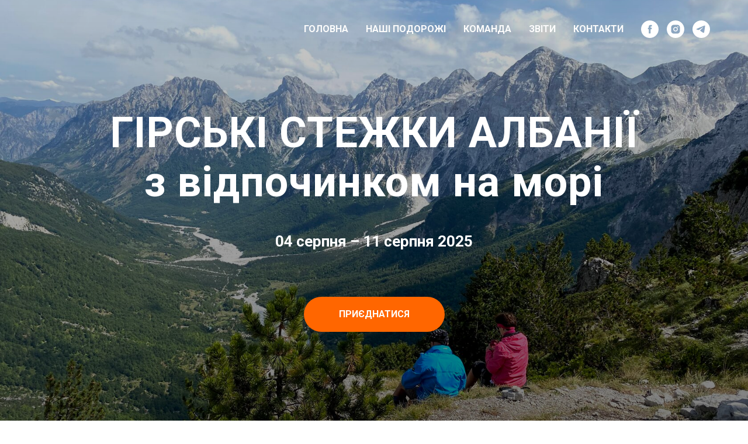

--- FILE ---
content_type: text/html; charset=UTF-8
request_url: https://familyk2.com/albania_trekking
body_size: 16929
content:
<!DOCTYPE html> <html> <head> <meta charset="utf-8" /> <meta http-equiv="Content-Type" content="text/html; charset=utf-8" /> <meta name="viewport" content="width=device-width, initial-scale=1.0" /> <!--metatextblock--> <title>Гірські стежки Албанії</title> <meta name="description" content="Північно-Албанські Альпи - масив Проклетіє, один з найбільш мальовничих, безпечних і найменш відвідуваних, поки що, гірських районів материкової Європи. Регіон дещо нагадує екскурсійну Сванетію та Лікійські маршрути, але ще ще більш колоритний, автентичний та безлюдний." /> <meta property="og:url" content="https://familyk2.com/albania_trekking" /> <meta property="og:title" content="Гірські стежки Албанії" /> <meta property="og:description" content="Північно-Албанські Альпи - масив Проклетіє, один з найбільш мальовничих, безпечних і найменш відвідуваних, поки що, гірських районів материкової Європи. Регіон дещо нагадує екскурсійну Сванетію та Лікійські маршрути, але ще ще більш колоритний, автентичний та безлюдний." /> <meta property="og:type" content="website" /> <meta property="og:image" content="https://static.tildacdn.one/tild6330-6238-4833-a466-376664386435/Albania15.jpg" /> <link rel="canonical" href="https://familyk2.com/albania_trekking"> <!--/metatextblock--> <meta name="format-detection" content="telephone=no" /> <meta http-equiv="x-dns-prefetch-control" content="on"> <link rel="dns-prefetch" href="https://ws.tildacdn.com"> <link rel="dns-prefetch" href="https://static.tildacdn.one"> <link rel="shortcut icon" href="https://static.tildacdn.one/tild3735-6430-4635-b661-366332636565/favicon.ico" type="image/x-icon" /> <link rel="apple-touch-icon" href="https://static.tildacdn.one/tild6239-3039-4263-b463-633265376634/logo_k2_familyteam_c.png"> <link rel="apple-touch-icon" sizes="76x76" href="https://static.tildacdn.one/tild6239-3039-4263-b463-633265376634/logo_k2_familyteam_c.png"> <link rel="apple-touch-icon" sizes="152x152" href="https://static.tildacdn.one/tild6239-3039-4263-b463-633265376634/logo_k2_familyteam_c.png"> <link rel="apple-touch-startup-image" href="https://static.tildacdn.one/tild6239-3039-4263-b463-633265376634/logo_k2_familyteam_c.png"> <meta name="msapplication-TileColor" content="#000000"> <meta name="msapplication-TileImage" content="https://static.tildacdn.one/tild3866-3464-4961-b166-323666383436/logo_k2_familyteam_c.png"> <!-- Assets --> <script src="https://neo.tildacdn.com/js/tilda-fallback-1.0.min.js" async charset="utf-8"></script> <link rel="stylesheet" href="https://static.tildacdn.one/css/tilda-grid-3.0.min.css" type="text/css" media="all" onerror="this.loaderr='y';"/> <link rel="stylesheet" href="https://static.tildacdn.one/ws/project3551078/tilda-blocks-page18789730.min.css?t=1767367970" type="text/css" media="all" onerror="this.loaderr='y';" /> <link rel="preconnect" href="https://fonts.gstatic.com"> <link href="https://fonts.googleapis.com/css2?family=Roboto:wght@300;400;500;700&subset=latin,cyrillic" rel="stylesheet"> <link rel="stylesheet" href="https://static.tildacdn.one/css/tilda-animation-2.0.min.css" type="text/css" media="all" onerror="this.loaderr='y';" /> <link rel="stylesheet" href="https://static.tildacdn.one/css/tilda-cover-1.0.min.css" type="text/css" media="all" onerror="this.loaderr='y';" /> <link rel="stylesheet" href="https://static.tildacdn.one/css/tilda-slds-1.4.min.css" type="text/css" media="print" onload="this.media='all';" onerror="this.loaderr='y';" /> <noscript><link rel="stylesheet" href="https://static.tildacdn.one/css/tilda-slds-1.4.min.css" type="text/css" media="all" /></noscript> <link rel="stylesheet" href="https://static.tildacdn.one/css/tilda-cards-1.0.min.css" type="text/css" media="all" onerror="this.loaderr='y';" /> <link rel="stylesheet" href="https://static.tildacdn.one/css/tilda-forms-1.0.min.css" type="text/css" media="all" onerror="this.loaderr='y';" /> <link rel="stylesheet" href="https://static.tildacdn.one/css/tilda-zoom-2.0.min.css" type="text/css" media="print" onload="this.media='all';" onerror="this.loaderr='y';" /> <noscript><link rel="stylesheet" href="https://static.tildacdn.one/css/tilda-zoom-2.0.min.css" type="text/css" media="all" /></noscript> <script nomodule src="https://static.tildacdn.one/js/tilda-polyfill-1.0.min.js" charset="utf-8"></script> <script type="text/javascript">function t_onReady(func) {if(document.readyState!='loading') {func();} else {document.addEventListener('DOMContentLoaded',func);}}
function t_onFuncLoad(funcName,okFunc,time) {if(typeof window[funcName]==='function') {okFunc();} else {setTimeout(function() {t_onFuncLoad(funcName,okFunc,time);},(time||100));}}function t_throttle(fn,threshhold,scope) {return function() {fn.apply(scope||this,arguments);};}</script> <script src="https://static.tildacdn.one/js/tilda-scripts-3.0.min.js" charset="utf-8" defer onerror="this.loaderr='y';"></script> <script src="https://static.tildacdn.one/ws/project3551078/tilda-blocks-page18789730.min.js?t=1767367970" charset="utf-8" async onerror="this.loaderr='y';"></script> <script src="https://static.tildacdn.one/js/tilda-lazyload-1.0.min.js" charset="utf-8" async onerror="this.loaderr='y';"></script> <script src="https://static.tildacdn.one/js/tilda-animation-2.0.min.js" charset="utf-8" async onerror="this.loaderr='y';"></script> <script src="https://static.tildacdn.one/js/tilda-menu-1.0.min.js" charset="utf-8" async onerror="this.loaderr='y';"></script> <script src="https://static.tildacdn.one/js/tilda-cover-1.0.min.js" charset="utf-8" async onerror="this.loaderr='y';"></script> <script src="https://static.tildacdn.one/js/tilda-slds-1.4.min.js" charset="utf-8" async onerror="this.loaderr='y';"></script> <script src="https://static.tildacdn.one/js/hammer.min.js" charset="utf-8" async onerror="this.loaderr='y';"></script> <script src="https://static.tildacdn.one/js/tilda-cards-1.0.min.js" charset="utf-8" async onerror="this.loaderr='y';"></script> <script src="https://static.tildacdn.one/js/tilda-forms-1.0.min.js" charset="utf-8" async onerror="this.loaderr='y';"></script> <script src="https://static.tildacdn.one/js/tilda-zoom-2.0.min.js" charset="utf-8" async onerror="this.loaderr='y';"></script> <script src="https://static.tildacdn.one/js/tilda-skiplink-1.0.min.js" charset="utf-8" async onerror="this.loaderr='y';"></script> <script src="https://static.tildacdn.one/js/tilda-events-1.0.min.js" charset="utf-8" async onerror="this.loaderr='y';"></script> <script type="text/javascript">window.dataLayer=window.dataLayer||[];</script> <script type="text/javascript">(function() {if((/bot|google|yandex|baidu|bing|msn|duckduckbot|teoma|slurp|crawler|spider|robot|crawling|facebook/i.test(navigator.userAgent))===false&&typeof(sessionStorage)!='undefined'&&sessionStorage.getItem('visited')!=='y'&&document.visibilityState){var style=document.createElement('style');style.type='text/css';style.innerHTML='@media screen and (min-width: 980px) {.t-records {opacity: 0;}.t-records_animated {-webkit-transition: opacity ease-in-out .2s;-moz-transition: opacity ease-in-out .2s;-o-transition: opacity ease-in-out .2s;transition: opacity ease-in-out .2s;}.t-records.t-records_visible {opacity: 1;}}';document.getElementsByTagName('head')[0].appendChild(style);function t_setvisRecs(){var alr=document.querySelectorAll('.t-records');Array.prototype.forEach.call(alr,function(el) {el.classList.add("t-records_animated");});setTimeout(function() {Array.prototype.forEach.call(alr,function(el) {el.classList.add("t-records_visible");});sessionStorage.setItem("visited","y");},400);}
document.addEventListener('DOMContentLoaded',t_setvisRecs);}})();</script></head> <body class="t-body" style="margin:0;"> <!--allrecords--> <div id="allrecords" class="t-records" data-hook="blocks-collection-content-node" data-tilda-project-id="3551078" data-tilda-page-id="18789730" data-tilda-page-alias="albania_trekking" data-tilda-formskey="bdb22cd91dd1d3110c95df4941369d81" data-tilda-lazy="yes" data-tilda-root-zone="one" data-tilda-project-country="UA"> <div id="rec303473865" class="r t-rec t-rec_pt_0 t-screenmin-640px" style="padding-top:0px; " data-animationappear="off" data-record-type="257" data-screen-min="640px"> <!-- T228 --> <div id="nav303473865marker"></div> <div id="nav303473865" class="t228 t228__positionabsolute " style="background-color: rgba(0,0,0,0); height:100px; " data-bgcolor-hex="#000000" data-bgcolor-rgba="rgba(0,0,0,0)" data-navmarker="nav303473865marker" data-appearoffset="" data-bgopacity-two="" data-menushadow="" data-menushadow-css="" data-bgopacity="0.0" data-menu-items-align="right" data-menu="yes"> <div class="t228__maincontainer t228__c12collumns" style="height:100px;"> <div class="t228__padding40px"></div> <div class="t228__leftside"> </div> <div class="t228__centerside t228__menualign_right"> <nav class="t228__centercontainer"> <ul role="list" class="t228__list t-menu__list"> <li class="t228__list_item"
style="padding:0 15px 0 0;"> <a class="t-menu__link-item"
href="http://familyk2.com/" data-menu-submenu-hook="" data-menu-item-number="1">
Головна
</a> </li> <li class="t228__list_item"
style="padding:0 15px;"> <a class="t-menu__link-item"
href="http://familyk2.com/#directions" data-menu-submenu-hook="" data-menu-item-number="2">
Наші подорожі
</a> </li> <li class="t228__list_item"
style="padding:0 15px;"> <a class="t-menu__link-item"
href="http://familyk2.com/#team" data-menu-submenu-hook="" data-menu-item-number="3">
Команда
</a> </li> <li class="t228__list_item"
style="padding:0 15px;"> <a class="t-menu__link-item"
href="http://familyk2.com/blog" data-menu-submenu-hook="" data-menu-item-number="4">
Звіти
</a> </li> <li class="t228__list_item"
style="padding:0 0 0 15px;"> <a class="t-menu__link-item"
href="http://familyk2.com/#contacts" data-menu-submenu-hook="" data-menu-item-number="5">
Контакти
</a> </li> </ul> </nav> </div> <div class="t228__rightside"> <div class="t228__rightcontainer"> <div class="t-sociallinks"> <ul role="list" class="t-sociallinks__wrapper" aria-label="Social media links"> <!-- new soclinks --><li class="t-sociallinks__item t-sociallinks__item_facebook"><a href="https://www.facebook.com/FamilyTeamK2" target="_blank" rel="nofollow" aria-label="facebook" style="width: 30px; height: 30px;"><svg class="t-sociallinks__svg" role="presentation" width=30px height=30px viewBox="0 0 100 100" fill="none" xmlns="http://www.w3.org/2000/svg"> <path fill-rule="evenodd" clip-rule="evenodd" d="M50 100c27.6142 0 50-22.3858 50-50S77.6142 0 50 0 0 22.3858 0 50s22.3858 50 50 50Zm3.431-73.9854c-2.5161.0701-5.171.6758-7.0464 2.4577-1.5488 1.4326-2.329 3.5177-2.5044 5.602-.0534 1.4908-.0458 2.9855-.0382 4.4796.0058 1.1205.0115 2.2407-.0085 3.3587-.6888.005-1.3797.0036-2.0709.0021-.9218-.0019-1.8441-.0038-2.7626.0096 0 .8921.0013 1.7855.0026 2.6797.0026 1.791.0052 3.5853-.0026 5.3799.9185.0134 1.8409.0115 2.7627.0096.6912-.0015 1.382-.0029 2.0708.0021.0155 3.5565.0127 7.1128.0098 10.669-.0036 4.4452-.0072 8.8903.0252 13.3354 1.8903-.0134 3.7765-.0115 5.6633-.0095 1.4152.0014 2.8306.0028 4.2484-.0022.0117-4.0009.0088-7.9986.0058-11.9963-.0029-3.9979-.0058-7.9957.0059-11.9964.9533-.005 1.9067-.0036 2.86-.0021 1.2713.0019 2.5425.0038 3.8137-.0096.396-2.679.7335-5.3814.9198-8.0947-1.2576-.0058-2.5155-.0058-3.7734-.0058-1.2578 0-2.5157 0-3.7734-.0059 0-.4689-.0007-.9378-.0014-1.4066-.0022-1.4063-.0044-2.8123.0131-4.2188.198-1.0834 1.3158-1.9104 2.3992-1.8403h5.1476c.0117-2.8069.0117-5.602 0-8.4089-.6636 0-1.3273-.0007-1.9911-.0014-1.9915-.0022-3.9832-.0044-5.975.0131Z" fill="#ffffff"/> </svg></a></li>&nbsp;<li class="t-sociallinks__item t-sociallinks__item_instagram"><a href="https://www.instagram.com/familyteamk2/" target="_blank" rel="nofollow" aria-label="instagram" style="width: 30px; height: 30px;"><svg class="t-sociallinks__svg" role="presentation" width=30px height=30px viewBox="0 0 100 100" fill="none" xmlns="http://www.w3.org/2000/svg"> <path fill-rule="evenodd" clip-rule="evenodd" d="M50 100C77.6142 100 100 77.6142 100 50C100 22.3858 77.6142 0 50 0C22.3858 0 0 22.3858 0 50C0 77.6142 22.3858 100 50 100ZM25 39.3918C25 31.4558 31.4566 25 39.3918 25H60.6082C68.5442 25 75 31.4566 75 39.3918V60.8028C75 68.738 68.5442 75.1946 60.6082 75.1946H39.3918C31.4558 75.1946 25 68.738 25 60.8028V39.3918ZM36.9883 50.0054C36.9883 42.8847 42.8438 37.0922 50.0397 37.0922C57.2356 37.0922 63.0911 42.8847 63.0911 50.0054C63.0911 57.1252 57.2356 62.9177 50.0397 62.9177C42.843 62.9177 36.9883 57.1252 36.9883 50.0054ZM41.7422 50.0054C41.7422 54.5033 45.4641 58.1638 50.0397 58.1638C54.6153 58.1638 58.3372 54.5041 58.3372 50.0054C58.3372 45.5066 54.6145 41.8469 50.0397 41.8469C45.4641 41.8469 41.7422 45.5066 41.7422 50.0054ZM63.3248 39.6355C65.0208 39.6355 66.3956 38.2606 66.3956 36.5646C66.3956 34.8687 65.0208 33.4938 63.3248 33.4938C61.6288 33.4938 60.2539 34.8687 60.2539 36.5646C60.2539 38.2606 61.6288 39.6355 63.3248 39.6355Z" fill="#ffffff"/> </svg></a></li>&nbsp;<li class="t-sociallinks__item t-sociallinks__item_telegram"><a href="https://t.me/familyteamk2" target="_blank" rel="nofollow" aria-label="telegram" style="width: 30px; height: 30px;"><svg class="t-sociallinks__svg" role="presentation" width=30px height=30px viewBox="0 0 100 100" fill="none"
xmlns="http://www.w3.org/2000/svg"> <path fill-rule="evenodd" clip-rule="evenodd"
d="M50 100c27.614 0 50-22.386 50-50S77.614 0 50 0 0 22.386 0 50s22.386 50 50 50Zm21.977-68.056c.386-4.38-4.24-2.576-4.24-2.576-3.415 1.414-6.937 2.85-10.497 4.302-11.04 4.503-22.444 9.155-32.159 13.734-5.268 1.932-2.184 3.864-2.184 3.864l8.351 2.577c3.855 1.16 5.91-.129 5.91-.129l17.988-12.238c6.424-4.38 4.882-.773 3.34.773l-13.49 12.882c-2.056 1.804-1.028 3.35-.129 4.123 2.55 2.249 8.82 6.364 11.557 8.16.712.467 1.185.778 1.292.858.642.515 4.111 2.834 6.424 2.319 2.313-.516 2.57-3.479 2.57-3.479l3.083-20.226c.462-3.511.993-6.886 1.417-9.582.4-2.546.705-4.485.767-5.362Z"
fill="#ffffff" /> </svg></a></li><!-- /new soclinks --> </ul> </div> </div> </div> <div class="t228__padding40px"> </div> </div> </div> <style>@media screen and (max-width:980px){#rec303473865 .t228__leftcontainer{padding:20px;}#rec303473865 .t228__imglogo{padding:20px 0;}#rec303473865 .t228{position:static;}}</style> <script>window.addEventListener('resize',t_throttle(function() {t_onFuncLoad('t_menu__setBGcolor',function() {t_menu__setBGcolor('303473865','.t228');});}));t_onReady(function() {t_onFuncLoad('t_menu__highlightActiveLinks',function() {t_menu__highlightActiveLinks('.t228__list_item a');});t_onFuncLoad('t228__init',function() {t228__init('303473865');});t_onFuncLoad('t_menu__setBGcolor',function() {t_menu__setBGcolor('303473865','.t228');});t_onFuncLoad('t_menu__interactFromKeyboard',function() {t_menu__interactFromKeyboard('303473865');});});</script> <style>#rec303473865 .t-menu__link-item{-webkit-transition:color 0.3s ease-in-out,opacity 0.3s ease-in-out;transition:color 0.3s ease-in-out,opacity 0.3s ease-in-out;}#rec303473865 .t-menu__link-item:not(.t-active):not(.tooltipstered):hover{color:#ffd900 !important;}#rec303473865 .t-menu__link-item:not(.t-active):not(.tooltipstered):focus-visible{color:#ffd900 !important;}@supports (overflow:-webkit-marquee) and (justify-content:inherit){#rec303473865 .t-menu__link-item,#rec303473865 .t-menu__link-item.t-active{opacity:1 !important;}}</style> <style> #rec303473865 .t228__leftcontainer a{color:#ffffff;}#rec303473865 a.t-menu__link-item{color:#fcfcfc;font-weight:600;text-transform:uppercase;}#rec303473865 .t228__right_langs_lang a{color:#fcfcfc;font-weight:600;text-transform:uppercase;}</style> <style> #rec303473865 .t228__logo{color:#ffffff;}</style> </div> <div id="rec303473866" class="r t-rec t-rec_pt_0" style="padding-top:0px; " data-animationappear="off" data-record-type="257"> <!-- T228 --> <div id="nav303473866marker"></div> <div class="tmenu-mobile"> <div class="tmenu-mobile__container"> <div class="tmenu-mobile__text t-name t-name_md" field="menu_mob_title">&nbsp;</div> <button type="button"
class="t-menuburger t-menuburger_first "
aria-label="Navigation menu"
aria-expanded="false"> <span style="background-color:#fff;"></span> <span style="background-color:#fff;"></span> <span style="background-color:#fff;"></span> <span style="background-color:#fff;"></span> </button> <script>function t_menuburger_init(recid) {var rec=document.querySelector('#rec' + recid);if(!rec) return;var burger=rec.querySelector('.t-menuburger');if(!burger) return;var isSecondStyle=burger.classList.contains('t-menuburger_second');if(isSecondStyle&&!window.isMobile&&!('ontouchend' in document)) {burger.addEventListener('mouseenter',function() {if(burger.classList.contains('t-menuburger-opened')) return;burger.classList.remove('t-menuburger-unhovered');burger.classList.add('t-menuburger-hovered');});burger.addEventListener('mouseleave',function() {if(burger.classList.contains('t-menuburger-opened')) return;burger.classList.remove('t-menuburger-hovered');burger.classList.add('t-menuburger-unhovered');setTimeout(function() {burger.classList.remove('t-menuburger-unhovered');},300);});}
burger.addEventListener('click',function() {if(!burger.closest('.tmenu-mobile')&&!burger.closest('.t450__burger_container')&&!burger.closest('.t466__container')&&!burger.closest('.t204__burger')&&!burger.closest('.t199__js__menu-toggler')) {burger.classList.toggle('t-menuburger-opened');burger.classList.remove('t-menuburger-unhovered');}});var menu=rec.querySelector('[data-menu="yes"]');if(!menu) return;var menuLinks=menu.querySelectorAll('.t-menu__link-item');var submenuClassList=['t978__menu-link_hook','t978__tm-link','t966__tm-link','t794__tm-link','t-menusub__target-link'];Array.prototype.forEach.call(menuLinks,function(link) {link.addEventListener('click',function() {var isSubmenuHook=submenuClassList.some(function(submenuClass) {return link.classList.contains(submenuClass);});if(isSubmenuHook) return;burger.classList.remove('t-menuburger-opened');});});menu.addEventListener('clickedAnchorInTooltipMenu',function() {burger.classList.remove('t-menuburger-opened');});}
t_onReady(function() {t_onFuncLoad('t_menuburger_init',function(){t_menuburger_init('303473866');});});</script> <style>.t-menuburger{position:relative;flex-shrink:0;width:28px;height:20px;padding:0;border:none;background-color:transparent;outline:none;-webkit-transform:rotate(0deg);transform:rotate(0deg);transition:transform .5s ease-in-out;cursor:pointer;z-index:999;}.t-menuburger span{display:block;position:absolute;width:100%;opacity:1;left:0;-webkit-transform:rotate(0deg);transform:rotate(0deg);transition:.25s ease-in-out;height:3px;background-color:#000;}.t-menuburger span:nth-child(1){top:0px;}.t-menuburger span:nth-child(2),.t-menuburger span:nth-child(3){top:8px;}.t-menuburger span:nth-child(4){top:16px;}.t-menuburger__big{width:42px;height:32px;}.t-menuburger__big span{height:5px;}.t-menuburger__big span:nth-child(2),.t-menuburger__big span:nth-child(3){top:13px;}.t-menuburger__big span:nth-child(4){top:26px;}.t-menuburger__small{width:22px;height:14px;}.t-menuburger__small span{height:2px;}.t-menuburger__small span:nth-child(2),.t-menuburger__small span:nth-child(3){top:6px;}.t-menuburger__small span:nth-child(4){top:12px;}.t-menuburger-opened span:nth-child(1){top:8px;width:0%;left:50%;}.t-menuburger-opened span:nth-child(2){-webkit-transform:rotate(45deg);transform:rotate(45deg);}.t-menuburger-opened span:nth-child(3){-webkit-transform:rotate(-45deg);transform:rotate(-45deg);}.t-menuburger-opened span:nth-child(4){top:8px;width:0%;left:50%;}.t-menuburger-opened.t-menuburger__big span:nth-child(1){top:6px;}.t-menuburger-opened.t-menuburger__big span:nth-child(4){top:18px;}.t-menuburger-opened.t-menuburger__small span:nth-child(1),.t-menuburger-opened.t-menuburger__small span:nth-child(4){top:6px;}@media (hover),(min-width:0\0){.t-menuburger_first:hover span:nth-child(1){transform:translateY(1px);}.t-menuburger_first:hover span:nth-child(4){transform:translateY(-1px);}.t-menuburger_first.t-menuburger__big:hover span:nth-child(1){transform:translateY(3px);}.t-menuburger_first.t-menuburger__big:hover span:nth-child(4){transform:translateY(-3px);}}.t-menuburger_second span:nth-child(2),.t-menuburger_second span:nth-child(3){width:80%;left:20%;right:0;}@media (hover),(min-width:0\0){.t-menuburger_second.t-menuburger-hovered span:nth-child(2),.t-menuburger_second.t-menuburger-hovered span:nth-child(3){animation:t-menuburger-anim 0.3s ease-out normal forwards;}.t-menuburger_second.t-menuburger-unhovered span:nth-child(2),.t-menuburger_second.t-menuburger-unhovered span:nth-child(3){animation:t-menuburger-anim2 0.3s ease-out normal forwards;}}.t-menuburger_second.t-menuburger-opened span:nth-child(2),.t-menuburger_second.t-menuburger-opened span:nth-child(3){left:0;right:0;width:100%!important;}.t-menuburger_third span:nth-child(4){width:70%;left:unset;right:0;}@media (hover),(min-width:0\0){.t-menuburger_third:not(.t-menuburger-opened):hover span:nth-child(4){width:100%;}}.t-menuburger_third.t-menuburger-opened span:nth-child(4){width:0!important;right:50%;}.t-menuburger_fourth{height:12px;}.t-menuburger_fourth.t-menuburger__small{height:8px;}.t-menuburger_fourth.t-menuburger__big{height:18px;}.t-menuburger_fourth span:nth-child(2),.t-menuburger_fourth span:nth-child(3){top:4px;opacity:0;}.t-menuburger_fourth span:nth-child(4){top:8px;}.t-menuburger_fourth.t-menuburger__small span:nth-child(2),.t-menuburger_fourth.t-menuburger__small span:nth-child(3){top:3px;}.t-menuburger_fourth.t-menuburger__small span:nth-child(4){top:6px;}.t-menuburger_fourth.t-menuburger__small span:nth-child(2),.t-menuburger_fourth.t-menuburger__small span:nth-child(3){top:3px;}.t-menuburger_fourth.t-menuburger__small span:nth-child(4){top:6px;}.t-menuburger_fourth.t-menuburger__big span:nth-child(2),.t-menuburger_fourth.t-menuburger__big span:nth-child(3){top:6px;}.t-menuburger_fourth.t-menuburger__big span:nth-child(4){top:12px;}@media (hover),(min-width:0\0){.t-menuburger_fourth:not(.t-menuburger-opened):hover span:nth-child(1){transform:translateY(1px);}.t-menuburger_fourth:not(.t-menuburger-opened):hover span:nth-child(4){transform:translateY(-1px);}.t-menuburger_fourth.t-menuburger__big:not(.t-menuburger-opened):hover span:nth-child(1){transform:translateY(3px);}.t-menuburger_fourth.t-menuburger__big:not(.t-menuburger-opened):hover span:nth-child(4){transform:translateY(-3px);}}.t-menuburger_fourth.t-menuburger-opened span:nth-child(1),.t-menuburger_fourth.t-menuburger-opened span:nth-child(4){top:4px;}.t-menuburger_fourth.t-menuburger-opened span:nth-child(2),.t-menuburger_fourth.t-menuburger-opened span:nth-child(3){opacity:1;}@keyframes t-menuburger-anim{0%{width:80%;left:20%;right:0;}50%{width:100%;left:0;right:0;}100%{width:80%;left:0;right:20%;}}@keyframes t-menuburger-anim2{0%{width:80%;left:0;}50%{width:100%;right:0;left:0;}100%{width:80%;left:20%;right:0;}}</style> </div> </div> <style>.tmenu-mobile{background-color:#111;display:none;width:100%;top:0;z-index:990;}.tmenu-mobile_positionfixed{position:fixed;}.tmenu-mobile__text{color:#fff;}.tmenu-mobile__container{min-height:64px;padding:20px;position:relative;box-sizing:border-box;display:-webkit-flex;display:-ms-flexbox;display:flex;-webkit-align-items:center;-ms-flex-align:center;align-items:center;-webkit-justify-content:space-between;-ms-flex-pack:justify;justify-content:space-between;}.tmenu-mobile__list{display:block;}.tmenu-mobile__burgerlogo{display:inline-block;font-size:24px;font-weight:400;white-space:nowrap;vertical-align:middle;}.tmenu-mobile__imglogo{height:auto;display:block;max-width:300px!important;box-sizing:border-box;padding:0;margin:0 auto;}@media screen and (max-width:980px){.tmenu-mobile__menucontent_hidden{display:none;height:100%;}.tmenu-mobile{display:block;}}@media screen and (max-width:980px){#rec303473866 .t-menuburger{-webkit-order:1;-ms-flex-order:1;order:1;}}</style> <style> #rec303473866 .tmenu-mobile__burgerlogo a{color:#ffffff;}</style> <style> #rec303473866 .tmenu-mobile__burgerlogo__title{color:#ffffff;}</style> <div id="nav303473866" class="t228 t228__positionfixed t228__beforeready tmenu-mobile__menucontent_hidden" style="background-color: rgba(33,33,33,0.95); height:90px; " data-bgcolor-hex="#212121" data-bgcolor-rgba="rgba(33,33,33,0.95)" data-navmarker="nav303473866marker" data-appearoffset="700px" data-bgopacity-two="" data-menushadow="" data-menushadow-css="" data-bgopacity="0.95" data-menu-items-align="center" data-menu="yes"> <div class="t228__maincontainer " style="height:90px;"> <div class="t228__padding40px"></div> <div class="t228__leftside"> <div class="t228__leftcontainer"> <a href="https://familyk2.com/" class="t228__imgwrapper"> <img class="t228__imglogo t228__imglogomobile"
src="https://static.tildacdn.one/tild6461-6336-4265-a235-353431653137/logo_k2_familyteam_c.png"
imgfield="img"
style="max-width: 60px; width: 60px; min-width: 60px; height: auto; display: block;"
alt="Family Team K2"> </a> </div> </div> <div class="t228__centerside "> <nav class="t228__centercontainer"> <ul role="list" class="t228__list t-menu__list t228__list_hidden"> <li class="t228__list_item"
style="padding:0 15px 0 0;"> <a class="t-menu__link-item"
href="http://familyk2.com/" data-menu-submenu-hook="" data-menu-item-number="1">
Головна
</a> </li> <li class="t228__list_item"
style="padding:0 15px;"> <a class="t-menu__link-item"
href="http://familyk2.com/#directions" data-menu-submenu-hook="" data-menu-item-number="2">
Наші подорожі
</a> </li> <li class="t228__list_item"
style="padding:0 15px;"> <a class="t-menu__link-item"
href="http://familyk2.com/#team" data-menu-submenu-hook="" data-menu-item-number="3">
Команда
</a> </li> <li class="t228__list_item"
style="padding:0 15px;"> <a class="t-menu__link-item"
href="http://familyk2.com/blog"
target="_blank" data-menu-submenu-hook="" data-menu-item-number="4">
Звіти
</a> </li> <li class="t228__list_item"
style="padding:0 0 0 15px;"> <a class="t-menu__link-item"
href="http://familyk2.com/#contacts" data-menu-submenu-hook="" data-menu-item-number="5">
Контакти
</a> </li> </ul> </nav> </div> <div class="t228__rightside"> <div class="t228__rightcontainer"> <div class="t-sociallinks"> <ul role="list" class="t-sociallinks__wrapper" aria-label="Social media links"> <!-- new soclinks --><li class="t-sociallinks__item t-sociallinks__item_facebook"><a href="https://www.facebook.com/FamilyTeamK2" target="_blank" rel="nofollow" aria-label="facebook" style="width: 30px; height: 30px;"><svg class="t-sociallinks__svg" role="presentation" width=30px height=30px viewBox="0 0 100 100" fill="none" xmlns="http://www.w3.org/2000/svg"> <path fill-rule="evenodd" clip-rule="evenodd" d="M50 100c27.6142 0 50-22.3858 50-50S77.6142 0 50 0 0 22.3858 0 50s22.3858 50 50 50Zm3.431-73.9854c-2.5161.0701-5.171.6758-7.0464 2.4577-1.5488 1.4326-2.329 3.5177-2.5044 5.602-.0534 1.4908-.0458 2.9855-.0382 4.4796.0058 1.1205.0115 2.2407-.0085 3.3587-.6888.005-1.3797.0036-2.0709.0021-.9218-.0019-1.8441-.0038-2.7626.0096 0 .8921.0013 1.7855.0026 2.6797.0026 1.791.0052 3.5853-.0026 5.3799.9185.0134 1.8409.0115 2.7627.0096.6912-.0015 1.382-.0029 2.0708.0021.0155 3.5565.0127 7.1128.0098 10.669-.0036 4.4452-.0072 8.8903.0252 13.3354 1.8903-.0134 3.7765-.0115 5.6633-.0095 1.4152.0014 2.8306.0028 4.2484-.0022.0117-4.0009.0088-7.9986.0058-11.9963-.0029-3.9979-.0058-7.9957.0059-11.9964.9533-.005 1.9067-.0036 2.86-.0021 1.2713.0019 2.5425.0038 3.8137-.0096.396-2.679.7335-5.3814.9198-8.0947-1.2576-.0058-2.5155-.0058-3.7734-.0058-1.2578 0-2.5157 0-3.7734-.0059 0-.4689-.0007-.9378-.0014-1.4066-.0022-1.4063-.0044-2.8123.0131-4.2188.198-1.0834 1.3158-1.9104 2.3992-1.8403h5.1476c.0117-2.8069.0117-5.602 0-8.4089-.6636 0-1.3273-.0007-1.9911-.0014-1.9915-.0022-3.9832-.0044-5.975.0131Z" fill="#ffd900"/> </svg></a></li>&nbsp;<li class="t-sociallinks__item t-sociallinks__item_instagram"><a href="https://www.instagram.com/familyteamk2/" target="_blank" rel="nofollow" aria-label="instagram" style="width: 30px; height: 30px;"><svg class="t-sociallinks__svg" role="presentation" width=30px height=30px viewBox="0 0 100 100" fill="none" xmlns="http://www.w3.org/2000/svg"> <path fill-rule="evenodd" clip-rule="evenodd" d="M50 100C77.6142 100 100 77.6142 100 50C100 22.3858 77.6142 0 50 0C22.3858 0 0 22.3858 0 50C0 77.6142 22.3858 100 50 100ZM25 39.3918C25 31.4558 31.4566 25 39.3918 25H60.6082C68.5442 25 75 31.4566 75 39.3918V60.8028C75 68.738 68.5442 75.1946 60.6082 75.1946H39.3918C31.4558 75.1946 25 68.738 25 60.8028V39.3918ZM36.9883 50.0054C36.9883 42.8847 42.8438 37.0922 50.0397 37.0922C57.2356 37.0922 63.0911 42.8847 63.0911 50.0054C63.0911 57.1252 57.2356 62.9177 50.0397 62.9177C42.843 62.9177 36.9883 57.1252 36.9883 50.0054ZM41.7422 50.0054C41.7422 54.5033 45.4641 58.1638 50.0397 58.1638C54.6153 58.1638 58.3372 54.5041 58.3372 50.0054C58.3372 45.5066 54.6145 41.8469 50.0397 41.8469C45.4641 41.8469 41.7422 45.5066 41.7422 50.0054ZM63.3248 39.6355C65.0208 39.6355 66.3956 38.2606 66.3956 36.5646C66.3956 34.8687 65.0208 33.4938 63.3248 33.4938C61.6288 33.4938 60.2539 34.8687 60.2539 36.5646C60.2539 38.2606 61.6288 39.6355 63.3248 39.6355Z" fill="#ffd900"/> </svg></a></li>&nbsp;<li class="t-sociallinks__item t-sociallinks__item_telegram"><a href="https://t.me/familyteamk2" target="_blank" rel="nofollow" aria-label="telegram" style="width: 30px; height: 30px;"><svg class="t-sociallinks__svg" role="presentation" width=30px height=30px viewBox="0 0 100 100" fill="none"
xmlns="http://www.w3.org/2000/svg"> <path fill-rule="evenodd" clip-rule="evenodd"
d="M50 100c27.614 0 50-22.386 50-50S77.614 0 50 0 0 22.386 0 50s22.386 50 50 50Zm21.977-68.056c.386-4.38-4.24-2.576-4.24-2.576-3.415 1.414-6.937 2.85-10.497 4.302-11.04 4.503-22.444 9.155-32.159 13.734-5.268 1.932-2.184 3.864-2.184 3.864l8.351 2.577c3.855 1.16 5.91-.129 5.91-.129l17.988-12.238c6.424-4.38 4.882-.773 3.34.773l-13.49 12.882c-2.056 1.804-1.028 3.35-.129 4.123 2.55 2.249 8.82 6.364 11.557 8.16.712.467 1.185.778 1.292.858.642.515 4.111 2.834 6.424 2.319 2.313-.516 2.57-3.479 2.57-3.479l3.083-20.226c.462-3.511.993-6.886 1.417-9.582.4-2.546.705-4.485.767-5.362Z"
fill="#ffd900" /> </svg></a></li><!-- /new soclinks --> </ul> </div> </div> </div> <div class="t228__padding40px"> </div> </div> </div> <style>@media screen and (max-width:980px){#rec303473866 .t228__leftcontainer{padding:20px;}#rec303473866 .t228__imglogo{padding:20px 0;}#rec303473866 .t228{position:static;}}</style> <script>window.addEventListener('load',function() {t_onFuncLoad('t228_setWidth',function() {t228_setWidth('303473866');});});window.addEventListener('resize',t_throttle(function() {t_onFuncLoad('t228_setWidth',function() {t228_setWidth('303473866');});t_onFuncLoad('t_menu__setBGcolor',function() {t_menu__setBGcolor('303473866','.t228');});}));t_onReady(function() {t_onFuncLoad('t_menu__highlightActiveLinks',function() {t_menu__highlightActiveLinks('.t228__list_item a');});t_onFuncLoad('t_menu__findAnchorLinks',function() {t_menu__findAnchorLinks('303473866','.t228__list_item a');});t_onFuncLoad('t228__init',function() {t228__init('303473866');});t_onFuncLoad('t_menu__setBGcolor',function() {t_menu__setBGcolor('303473866','.t228');});t_onFuncLoad('t_menu__interactFromKeyboard',function() {t_menu__interactFromKeyboard('303473866');});t_onFuncLoad('t228_setWidth',function() {t228_setWidth('303473866');});var rec=document.querySelector('#rec303473866');if(!rec) return;t_onFuncLoad('t_menu__showFixedMenu',function() {var el=rec.querySelector('.t228');if(el) el.classList.remove('t228__beforeready');t_menu__showFixedMenu('303473866','.t228');window.addEventListener('scroll',t_throttle(function() {t_menu__showFixedMenu('303473866','.t228');}));});t_onFuncLoad('t_menu__createMobileMenu',function() {t_menu__createMobileMenu('303473866','.t228');});});</script> <style>#rec303473866 .t-menu__link-item{-webkit-transition:color 0.3s ease-in-out,opacity 0.3s ease-in-out;transition:color 0.3s ease-in-out,opacity 0.3s ease-in-out;}#rec303473866 .t-menu__link-item.t-active:not(.t978__menu-link){color:#ffd900 !important;}#rec303473866 .t-menu__link-item:not(.t-active):not(.tooltipstered):hover{color:#ffd900 !important;}#rec303473866 .t-menu__link-item:not(.t-active):not(.tooltipstered):focus-visible{color:#ffd900 !important;}@supports (overflow:-webkit-marquee) and (justify-content:inherit){#rec303473866 .t-menu__link-item,#rec303473866 .t-menu__link-item.t-active{opacity:1 !important;}}</style> <style> #rec303473866 .t228__leftcontainer a{color:#ffffff;}#rec303473866 a.t-menu__link-item{color:#ffffff;font-weight:600;text-transform:uppercase;}#rec303473866 .t228__right_langs_lang a{color:#ffffff;font-weight:600;text-transform:uppercase;}#rec303473866 .t228__right_descr{font-size:18px;color:#ffffff;}</style> <style> #rec303473866 .t228__logo{color:#ffffff;}</style> </div> <div id="rec303473867" class="r t-rec" style=" " data-animationappear="off" data-record-type="205"> <!-- cover --> <div class="t-cover" id="recorddiv303473867"bgimgfield="img"style="height:100vh;background-image:url('https://thb.tildacdn.one/tild6534-3164-4531-a235-633065633131/-/resize/20x/IMG_5255_Albania_tre.jpg');"> <div class="t-cover__carrier" id="coverCarry303473867"data-content-cover-id="303473867"data-content-cover-bg="https://static.tildacdn.one/tild6534-3164-4531-a235-633065633131/IMG_5255_Albania_tre.jpg"data-display-changed="true"data-content-cover-height="100vh"data-content-cover-parallax=""data-content-use-image-for-mobile-cover=""style="height:100vh;background-attachment:scroll; "itemscope itemtype="http://schema.org/ImageObject"><meta itemprop="image" content="https://static.tildacdn.one/tild6534-3164-4531-a235-633065633131/IMG_5255_Albania_tre.jpg"></div> <div class="t-cover__filter" style="height:100vh;background-image: linear-gradient(to bottom, rgba(0,0,0,0.20), rgba(0,0,0,0.50));"></div> <div class="t-container"> <div class="t-width t-width_10" style="margin:0 auto;"> <div class="t-cover__wrapper t-valign_middle" style="height:100vh; position: relative;z-index:1;"> <div class="t182"> <div data-hook-content="covercontent"> <div class="t182__wrapper"> <div class="t182__content-wrapper"> <div class="t182__title t-title t-title_xl" field="title"><strong>ГІРСЬКІ СТЕЖКИ АЛБАНІЇ</strong><br />з відпочинком на морі</div> <div class="t182__descr t-descr t-descr_lg" field="descr"><strong style="font-size: 26px;">04 серпня – 11 серпня 2025</strong></div> <div class="t182__buttons"> <a
class="t-btn t-btnflex t-btnflex_type_button t-btnflex_md"
href="#form"><span class="t-btnflex__text">ПРИЄДНАТИСЯ</span> <style>#rec303473867 .t-btnflex.t-btnflex_type_button {color:#ffffff;background-color:#ff6600;--border-width:0px;border-style:none !important;border-radius:30px;box-shadow:none !important;white-space:normal;text-transform:uppercase;transition-duration:0.2s;transition-property:background-color,color,border-color,box-shadow,opacity,transform,gap;transition-timing-function:ease-in-out;}</style></a> </div> </div> </div> </div> </div> </div> </div> </div> </div> </div> <div id="rec303473868" class="r t-rec t-rec_pt_75 t-rec_pb_60" style="padding-top:75px;padding-bottom:60px;background-color:#f2f2fa; " data-record-type="127" data-bg-color="#f2f2fa"> <!-- T119 --> <div class="t119"> <div class="t-container "> <div class="t-col t-col_8 t-prefix_2"> <div class="t119__preface t-descr" field="text"><div style="text-align: center;" data-customstyle="yes">Північно-Албанські Альпи <span style="font-size: 26px;">–</span> масив Проклетіє, один з найбільш мальовничих, безпечних і найменш відвідуваних, поки що, гірських районів материкової Європи.<br />Регіон дещо нагадує екскурсійну Сванетію та Лікійські маршрути, але ще більш колоритний, автентичний та безлюдний.<br />А після <span style="font-size: 26px;">–</span> всіх чекає відпочинок на морському узбережжі!</div></div> </div> </div> </div> <style> #rec303473868 .t119__preface{opacity:1;}@media screen and (min-width:480px){#rec303473868 .t119__preface{font-size:30px;}}</style> </div> <div id="rec303473869" class="r t-rec t-rec_pt_60 t-rec_pb_75" style="padding-top:60px;padding-bottom:75px; " data-record-type="550"> <!-- t550 --> <div class="t550"> <div class="t-section__container t-container t-container_flex"> <div class="t-col t-col_12 "> <div
class="t-section__title t-title t-title_xs t-align_center t-margin_auto"
field="btitle">
Програма
</div> </div> </div> <style>.t-section__descr {max-width:560px;}#rec303473869 .t-section__title {margin-bottom:105px;}#rec303473869 .t-section__descr {}@media screen and (max-width:960px) {#rec303473869 .t-section__title {margin-bottom:45px;}}</style> <div class="t-container"> <div class="t550__col t-item t-col t-col_8 t-prefix_2"> <div class="t550__numberwrapper t-cell t-valign_top" style="padding-bottom:40px;"> <div class="t550__number"> <div class="t550__circle" style="width: 35px; height: 35px; border-width: 2px; background: #ffd900;"> <div class="t550__digit t-name t-name_md" style="color: #000000;"></div> </div> </div> <div class="t550__line" style="width: 2px;background: #f2f2f2;"></div> </div> <div class="t550__textwrapper t-cell t-valign_top" style="padding-bottom:40px;"> <div class="t550__title t-name t-name_lg" field="li_title__1479137044697">день</div> <div class="t550__descr t-text t-text_xs" field="li_descr__1479137044697">Переліт в Тірану. Трансфер в м. Шкодер, поселення в готель.</div> </div> </div> <div class="t550__col t-item t-col t-col_8 t-prefix_2"> <div class="t550__numberwrapper t-cell t-valign_top" style="padding-bottom:40px;"> <div class="t550__number"> <div class="t550__circle" style="width: 35px; height: 35px; border-width: 2px; background: #ffd900;"> <div class="t550__digit t-name t-name_md" style="color: #000000;"></div> </div> </div> <div class="t550__line" style="width: 2px;background: #f2f2f2;"></div> </div> <div class="t550__textwrapper t-cell t-valign_top" style="padding-bottom:40px;"> <div class="t550__title t-name t-name_lg" field="li_title__1479137356907">день</div> <div class="t550__descr t-text t-text_xs" field="li_descr__1479137356907">Сніданок. <br />Переїзд в містечко Тірці. Екскурсія на кораблику по <strong>озері Коман</strong>, або як ще його називають албанські фіорди, а насправді є водосховищем Фіерза. З кожним роком все більше туристів з'їжджаються подивитись на це озеро. І недарма, адже красу цих місць неможливо передати словами. Албанські фіорди, які нагадують картинками й Норвегію і Мексику! Надзвичайно красиво і релаксово! </div> </div> </div> <div class="t550__col t-item t-col t-col_8 t-prefix_2"> <div class="t550__numberwrapper t-cell t-valign_top" style="padding-bottom:40px;"> <div class="t550__number"> <div class="t550__circle" style="width: 35px; height: 35px; border-width: 2px; background: #ffd900;"> <div class="t550__digit t-name t-name_md" style="color: #000000;"></div> </div> </div> <div class="t550__line" style="width: 2px;background: #f2f2f2;"></div> </div> <div class="t550__textwrapper t-cell t-valign_top" style="padding-bottom:40px;"> <div class="t550__title t-name t-name_lg" field="li_title__1613342211841">день</div> <div class="t550__descr t-text t-text_xs" field="li_descr__1613342211841">Сніданок. Переїзд мальовничою гірською дорогою до перевалу Qafa e Tore. Початок фантастичного трекінгу. Перший день спланований, як розминковий. Спуск кам'янистою стежиною, через квітучі полонини й букові праліси. Перше вражаюче місце маршруту – <strong>Голубе Око (Syri i Kalter).</strong>&nbsp;Майже безмежно глибоке (близько 50 м), овіяне легендами, дзвінке, чисте і кришталево холодне. Гайда, купатися!!!! Продовження трекінгу в каньйоні. Ночівля в околицях селища Ндерліза.</div> </div> </div> <div class="t550__col t-item t-col t-col_8 t-prefix_2"> <div class="t550__numberwrapper t-cell t-valign_top" style="padding-bottom:40px;"> <div class="t550__number"> <div class="t550__circle" style="width: 35px; height: 35px; border-width: 2px; background: #ffd900;"> <div class="t550__digit t-name t-name_md" style="color: #000000;"></div> </div> </div> <div class="t550__line" style="width: 2px;background: #f2f2f2;"></div> </div> <div class="t550__textwrapper t-cell t-valign_top" style="padding-bottom:40px;"> <div class="t550__title t-name t-name_lg" field="li_title__1622015469686">день</div> <div class="t550__descr t-text t-text_xs" field="li_descr__1622015469686">Маршрут нового чудового дня продовжується через долину <strong>національного парку Теті (Сас).</strong>&nbsp;Навколо – стрімкі скелі і будинки-вежі, пристосовані для оборони сімей під час ще недавніх кланових воєн. Дуже красива природа! Зупинка біля <strong>водоспаду Грунас</strong>&nbsp;– ідеальне місце для фотографування, купання і відпочинку. Перехід в гірське село Тет. Ночівля</div> </div> </div> <div class="t550__col t-item t-col t-col_8 t-prefix_2"> <div class="t550__numberwrapper t-cell t-valign_top" style="padding-bottom:40px;"> <div class="t550__number"> <div class="t550__circle" style="width: 35px; height: 35px; border-width: 2px; background: #ffd900;"> <div class="t550__digit t-name t-name_md" style="color: #000000;"></div> </div> </div> <div class="t550__line" style="width: 2px;background: #f2f2f2;"></div> </div> <div class="t550__textwrapper t-cell t-valign_top" style="padding-bottom:40px;"> <div class="t550__title t-name t-name_lg" field="li_title__1622015541133">день</div> <div class="t550__descr t-text t-text_xs" field="li_descr__1622015541133">Сніданок. Переїзд в місто<strong> Шкодер (Shkodër Shkodra)</strong> - найдревніше албанське місто, історичний центр, створений під впливом італійської культури. Відвідаємо добре збережену фортецю Розафа (албанською Kalaja e Rozafës), яка знаходиться на вершині пагорба Тепе, Кафедральний католицький собор – найбільший на Балканах. Велика мечеть Ебу-Бекр, яка височіє в центрі міста, побудована за кошти Саудівської Аравії та Єгипту на місці старої Османської мечеті. Звідси відкривається чудовий вид на <strong>Скадарське озеро</strong>, місто і навколишні гори. Поселенення в готель. Відпочинок.</div> </div> </div> <div class="t550__col t-item t-col t-col_8 t-prefix_2"> <div class="t550__numberwrapper t-cell t-valign_top" style="padding-bottom:40px;"> <div class="t550__number"> <div class="t550__circle" style="width: 35px; height: 35px; border-width: 2px; background: #ffd900;"> <div class="t550__digit t-name t-name_md" style="color: #000000;"></div> </div> </div> <div class="t550__line" style="width: 2px;background: #f2f2f2;"></div> </div> <div class="t550__textwrapper t-cell t-valign_top" style="padding-bottom:40px;"> <div class="t550__title t-name t-name_lg" field="li_title__1622015615195">день</div> <div class="t550__descr t-text t-text_xs" field="li_descr__1622015615195">Сніданок.<br />Відпочинок в одному із наших секретних місць на <strong>Адріатичному морі. </strong></div> </div> </div> <div class="t550__col t-item t-col t-col_8 t-prefix_2"> <div class="t550__numberwrapper t-cell t-valign_top" style="padding-bottom:40px;"> <div class="t550__number"> <div class="t550__circle" style="width: 35px; height: 35px; border-width: 2px; background: #ffd900;"> <div class="t550__digit t-name t-name_md" style="color: #000000;"></div> </div> </div> <div class="t550__line" style="width: 2px;background: #f2f2f2;"></div> </div> <div class="t550__textwrapper t-cell t-valign_top" style="padding-bottom:40px;"> <div class="t550__title t-name t-name_lg" field="li_title__1622015675068">день</div> <div class="t550__descr t-text t-text_xs" field="li_descr__1622015675068">Сніданок. <br />Відпочинок в одному із наших секретних місць на <strong>Адріатичному морі.</strong></div> </div> </div> <div class="t550__col t-item t-col t-col_8 t-prefix_2"> <div class="t550__numberwrapper t-cell t-valign_top" style="padding-bottom:40px;"> <div class="t550__number"> <div class="t550__circle" style="width: 35px; height: 35px; border-width: 2px; background: #ffd900;"> <div class="t550__digit t-name t-name_md" style="color: #000000;"></div> </div> </div> <div class="t550__line" style="width: 2px;background: #f2f2f2;"></div> </div> <div class="t550__textwrapper t-cell t-valign_top" style="padding-bottom:40px;"> <div class="t550__title t-name t-name_lg" field="li_title__1622015723410">день</div> <div class="t550__descr t-text t-text_xs" field="li_descr__1622015723410">Сніданок. <br />Трансфер в Тирану. <br />Переліт додому.</div> </div> </div> </div> </div> <style>@media screen and (min-width:480px){#rec303473869 .t550__digit{font-size:16px;}}</style> <style> #rec303473869 .t550__descr{font-size:14px;}</style> </div> <div id="rec303473870" class="r t-rec t-rec_pt_0 t-rec_pb_0" style="padding-top:0px;padding-bottom:0px; " data-animationappear="off" data-record-type="552"> <!-- t552--> <!-- @classes: t-descr t-descr_xxs --> <div class="t552"> <div class="t552__container t-container_100"> <div class="t552__tile t552__tile_25" itemscope itemtype="http://schema.org/ImageObject"> <div class="t552__blockimg t552__blockimg_animated t-bgimg" data-original="https://static.tildacdn.one/tild6363-3463-4036-b338-626130656566/IMG_4968_Albania_tre.jpg"
bgimgfield="gi_img__0" data-zoom-target="0" data-lazy-rule="comm:resize,round:100" data-zoomable="yes" data-img-zoom-url="https://static.tildacdn.one/tild6363-3463-4036-b338-626130656566/IMG_4968_Albania_tre.jpg" style="background: url('https://thb.tildacdn.one/tild6363-3463-4036-b338-626130656566/-/resizeb/20x/IMG_4968_Albania_tre.jpg') center center no-repeat; background-size:cover; height:18.75vw;"> <meta itemprop="image" content="https://static.tildacdn.one/tild6363-3463-4036-b338-626130656566/IMG_4968_Albania_tre.jpg"> </div> </div> <div class="t552__tile t552__tile_25" itemscope itemtype="http://schema.org/ImageObject"> <div class="t552__blockimg t552__blockimg_animated t-bgimg" data-original="https://static.tildacdn.one/tild6262-6461-4333-b735-393963346137/607F888D-607B-457F-B.jpeg"
bgimgfield="gi_img__1" data-zoom-target="1" data-lazy-rule="comm:resize,round:100" data-zoomable="yes" data-img-zoom-url="https://static.tildacdn.one/tild6262-6461-4333-b735-393963346137/607F888D-607B-457F-B.jpeg" style="background: url('https://thb.tildacdn.one/tild6262-6461-4333-b735-393963346137/-/resizeb/20x/607F888D-607B-457F-B.jpeg') center center no-repeat; background-size:cover; height:18.75vw;"> <meta itemprop="image" content="https://static.tildacdn.one/tild6262-6461-4333-b735-393963346137/607F888D-607B-457F-B.jpeg"> </div> </div> <div class="t552__tile t552__tile_25" itemscope itemtype="http://schema.org/ImageObject"> <div class="t552__blockimg t552__blockimg_animated t-bgimg" data-original="https://static.tildacdn.one/tild3031-3332-4931-b439-393363376534/367AAEE6-A507-484D-B.jpeg"
bgimgfield="gi_img__2" data-zoom-target="2" data-lazy-rule="comm:resize,round:100" data-zoomable="yes" data-img-zoom-url="https://static.tildacdn.one/tild3031-3332-4931-b439-393363376534/367AAEE6-A507-484D-B.jpeg" style="background: url('https://thb.tildacdn.one/tild3031-3332-4931-b439-393363376534/-/resizeb/20x/367AAEE6-A507-484D-B.jpeg') center center no-repeat; background-size:cover; height:18.75vw;"> <meta itemprop="image" content="https://static.tildacdn.one/tild3031-3332-4931-b439-393363376534/367AAEE6-A507-484D-B.jpeg"> </div> </div> <div class="t552__tile t552__tile_25" itemscope itemtype="http://schema.org/ImageObject"> <div class="t552__blockimg t552__blockimg_animated t-bgimg" data-original="https://static.tildacdn.one/tild6639-3264-4231-b665-643938353337/IMG_5131_Albania_tre.jpg"
bgimgfield="gi_img__3" data-zoom-target="3" data-lazy-rule="comm:resize,round:100" data-zoomable="yes" data-img-zoom-url="https://static.tildacdn.one/tild6639-3264-4231-b665-643938353337/IMG_5131_Albania_tre.jpg" style="background: url('https://thb.tildacdn.one/tild6639-3264-4231-b665-643938353337/-/resizeb/20x/IMG_5131_Albania_tre.jpg') center center no-repeat; background-size:cover; height:18.75vw;"> <meta itemprop="image" content="https://static.tildacdn.one/tild6639-3264-4231-b665-643938353337/IMG_5131_Albania_tre.jpg"> </div> </div> <div class="t552__tile t552__tile_25" itemscope itemtype="http://schema.org/ImageObject"> <div class="t552__blockimg t552__blockimg_animated t-bgimg" data-original="https://static.tildacdn.one/tild3565-3065-4138-a236-373530623064/24987EB9-6618-46E8-8.jpeg"
bgimgfield="gi_img__4" data-zoom-target="4" data-lazy-rule="comm:resize,round:100" data-zoomable="yes" data-img-zoom-url="https://static.tildacdn.one/tild3565-3065-4138-a236-373530623064/24987EB9-6618-46E8-8.jpeg" style="background: url('https://thb.tildacdn.one/tild3565-3065-4138-a236-373530623064/-/resizeb/20x/24987EB9-6618-46E8-8.jpeg') center center no-repeat; background-size:cover; height:18.75vw;"> <meta itemprop="image" content="https://static.tildacdn.one/tild3565-3065-4138-a236-373530623064/24987EB9-6618-46E8-8.jpeg"> </div> </div> <div class="t552__tile t552__tile_25" itemscope itemtype="http://schema.org/ImageObject"> <div class="t552__blockimg t552__blockimg_animated t-bgimg" data-original="https://static.tildacdn.one/tild6432-3461-4332-b162-663364383938/FF64A545-5881-4F07-9.jpeg"
bgimgfield="gi_img__5" data-zoom-target="5" data-lazy-rule="comm:resize,round:100" data-zoomable="yes" data-img-zoom-url="https://static.tildacdn.one/tild6432-3461-4332-b162-663364383938/FF64A545-5881-4F07-9.jpeg" style="background: url('https://thb.tildacdn.one/tild6432-3461-4332-b162-663364383938/-/resizeb/20x/FF64A545-5881-4F07-9.jpeg') center center no-repeat; background-size:cover; height:18.75vw;"> <meta itemprop="image" content="https://static.tildacdn.one/tild6432-3461-4332-b162-663364383938/FF64A545-5881-4F07-9.jpeg"> </div> </div> <div class="t552__tile t552__tile_25" itemscope itemtype="http://schema.org/ImageObject"> <div class="t552__blockimg t552__blockimg_animated t-bgimg" data-original="https://static.tildacdn.one/tild3937-3036-4562-b865-613766336465/E1B36831-73A8-4259-8.jpeg"
bgimgfield="gi_img__6" data-zoom-target="6" data-lazy-rule="comm:resize,round:100" data-zoomable="yes" data-img-zoom-url="https://static.tildacdn.one/tild3937-3036-4562-b865-613766336465/E1B36831-73A8-4259-8.jpeg" style="background: url('https://thb.tildacdn.one/tild3937-3036-4562-b865-613766336465/-/resizeb/20x/E1B36831-73A8-4259-8.jpeg') center center no-repeat; background-size:cover; height:18.75vw;"> <meta itemprop="image" content="https://static.tildacdn.one/tild3937-3036-4562-b865-613766336465/E1B36831-73A8-4259-8.jpeg"> </div> </div> <div class="t552__tile t552__tile_25" itemscope itemtype="http://schema.org/ImageObject"> <div class="t552__blockimg t552__blockimg_animated t-bgimg" data-original="https://static.tildacdn.one/tild6331-3237-4339-b833-353537343431/IMG_5261_Albania_tre.jpg"
bgimgfield="gi_img__7" data-zoom-target="7" data-lazy-rule="comm:resize,round:100" data-zoomable="yes" data-img-zoom-url="https://static.tildacdn.one/tild6331-3237-4339-b833-353537343431/IMG_5261_Albania_tre.jpg" style="background: url('https://thb.tildacdn.one/tild6331-3237-4339-b833-353537343431/-/resizeb/20x/IMG_5261_Albania_tre.jpg') center center no-repeat; background-size:cover; height:18.75vw;"> <meta itemprop="image" content="https://static.tildacdn.one/tild6331-3237-4339-b833-353537343431/IMG_5261_Albania_tre.jpg"> </div> </div> </div> </div> <script>t_onReady(function() {t_onFuncLoad('t552_init',function() {t552_init('303473870','0.75');});});</script> </div> <div id="rec303473871" class="r t-rec t-rec_pt_60 t-rec_pb_45 t-rec_pb-res-480_60" style="padding-top:60px;padding-bottom:45px;background-color:#f2f2fa; " data-record-type="503" data-bg-color="#f2f2fa"> <!-- t503 --> <div class="t503"> <ul role="list" class="t503__container t-card__container t-card__container_inrow4 t-container"> <li class="t-card__col t-card__col_withoutbtn t-col t-col_3 t-item"> <div class="t503__content t-align_center"> <img class="t503__img t-img"
src="https://static.tildacdn.one/lib/tildaicon/39323534-6530-4531-a161-353364616636/education_location.svg"
imgfield="li_img__1476978655843"
style="width:55px;" alt=""> <style> #rec303473871 .t-card__title{font-size:20px;}#rec303473871 .t-card__descr{color:#7d7d7d;}</style> <div class="t-card__title t-name t-name_md" field="li_title__1476978655843">
Місце зустрічі
</div> <div class="t-card__descr t-descr t-descr_xs" field="li_descr__1476978655843"> <div style="font-size:18px;" data-customstyle="yes"><strong>м.Тирана (Албанія), аеропорт</strong></div> </div> </div> </li> <li class="t-card__col t-card__col_withoutbtn t-col t-col_3 t-item"> <div class="t503__content t-align_center"> <img class="t503__img t-img"
src="https://static.tildacdn.one/lib/tildaicon/34666564-3839-4838-b762-306366356163/education_cost.svg"
imgfield="li_img__1476978755814"
style="width:55px;" alt=""> <style> #rec303473871 .t-card__title{font-size:20px;}#rec303473871 .t-card__descr{color:#7d7d7d;}</style> <div class="t-card__title t-name t-name_md" field="li_title__1476978755814">
Вартість туру
</div> <div class="t-card__descr t-descr t-descr_xs" field="li_descr__1476978755814"> <div style="font-size: 18px;" data-customstyle="yes"><strong>790 євро з особи</strong></div> </div> </div> </li> <li class="t-card__col t-card__col_withoutbtn t-col t-col_3 t-item"> <div class="t503__content t-align_center"> <img class="t503__img t-img"
src="https://static.tildacdn.one/lib/tildaicon/63306266-3139-4563-b933-613732666637/touragency_plane.svg"
imgfield="li_img__1613340922391"
style="width:55px;" alt=""> <style> #rec303473871 .t-card__title{font-size:20px;}#rec303473871 .t-card__descr{color:#7d7d7d;}</style> <div class="t-card__title t-name t-name_md" field="li_title__1613340922391">
Авіа переліт
</div> <div class="t-card__descr t-descr t-descr_xs" field="li_descr__1613340922391"> <strong>від 150 євро з особи</strong> </div> </div> </li> </ul> </div> <script>t_onReady(function() {t_onFuncLoad('t503_init',function() {t503_init('303473871');});});</script> </div> <div id="rec303473872" class="r t-rec t-rec_pt_90 t-rec_pb_90" style="padding-top:90px;padding-bottom:90px;background-color:#eeeeee; " data-animationappear="off" data-record-type="668" data-bg-color="#eeeeee"> <!-- T668 --> <div class="t668"> <div class="t-container"> <div class="t668__col t-col t-col_8 t-prefix_2" style="margin-bottom:2px;"> <div class="t668__accordion" data-accordion="false" data-scroll-to-expanded="false"> <div class="t668__wrapper"> <div class="t668__header "> <button type="button"
class="t668__trigger-button"
aria-controls="accordion1_303473872"
aria-expanded="false"> <span class="t668__title t-name t-name_xl" field="li_title__1480611044356" style="">Включено в Організаційний збір:</span> <span class="t668__icon"> <span class="t668__lines"> <svg role="presentation" focusable="false" width="24px" height="24px" viewBox="0 0 24 24" xmlns="http://www.w3.org/2000/svg" xmlns:xlink="http://www.w3.org/1999/xlink"> <g stroke="none" stroke-width="1px" fill="none" fill-rule="evenodd" stroke-linecap="square"> <g transform="translate(1.000000, 1.000000)" stroke="#222222"> <path d="M0,11 L22,11"></path> <path d="M11,0 L11,22"></path> </g> </g> </svg> </span> <span class="t668__circle" style="background-color: transparent;"></span> </span> <span class="t668__icon t668__icon-hover"> <span class="t668__lines"> <svg role="presentation" focusable="false" width="24px" height="24px" viewBox="0 0 24 24" xmlns="http://www.w3.org/2000/svg" xmlns:xlink="http://www.w3.org/1999/xlink"> <g stroke="none" stroke-width="1px" fill="none" fill-rule="evenodd" stroke-linecap="square"> <g transform="translate(1.000000, 1.000000)" stroke="#222222"> <path d="M0,11 L22,11"></path> <path d="M11,0 L11,22"></path> </g> </g> </svg> </span> <span class="t668__circle" style="background-color: #eee;"></span> </span> </button> </div> <div class="t668__content"
id="accordion1_303473872"
hidden > <div class="t668__textwrapper"> <div class="t668__text t-descr t-descr_xs" field="li_descr__1480611044356" style="">- ночівлі в гестхаузах і в готелях 7 ночей (4-5 місні номери в гестхаузах і 2-3 місні в готелях); <br />- Сніданки по всьому маршруту;<br />- Екскурсійні переїзди в країні;<br />- Прогулянка по озеру Коман; <br />- Послуги гідів та екскурсоводів; <br />- Консультації й допомога в підготовці спорядження, купівлі авіа квитків; <br />- Медаптечка.</div> </div> </div> </div> </div> </div> <div class="t668__col t-col t-col_8 t-prefix_2" style="margin-bottom:2px;"> <div class="t668__accordion" data-accordion="false" data-scroll-to-expanded="false"> <div class="t668__wrapper"> <div class="t668__header "> <button type="button"
class="t668__trigger-button"
aria-controls="accordion2_303473872"
aria-expanded="false"> <span class="t668__title t-name t-name_xl" field="li_title__1480611048442" style="">Не включено в Організаційний збір:</span> <span class="t668__icon"> <span class="t668__lines"> <svg role="presentation" focusable="false" width="24px" height="24px" viewBox="0 0 24 24" xmlns="http://www.w3.org/2000/svg" xmlns:xlink="http://www.w3.org/1999/xlink"> <g stroke="none" stroke-width="1px" fill="none" fill-rule="evenodd" stroke-linecap="square"> <g transform="translate(1.000000, 1.000000)" stroke="#222222"> <path d="M0,11 L22,11"></path> <path d="M11,0 L11,22"></path> </g> </g> </svg> </span> <span class="t668__circle" style="background-color: transparent;"></span> </span> <span class="t668__icon t668__icon-hover"> <span class="t668__lines"> <svg role="presentation" focusable="false" width="24px" height="24px" viewBox="0 0 24 24" xmlns="http://www.w3.org/2000/svg" xmlns:xlink="http://www.w3.org/1999/xlink"> <g stroke="none" stroke-width="1px" fill="none" fill-rule="evenodd" stroke-linecap="square"> <g transform="translate(1.000000, 1.000000)" stroke="#222222"> <path d="M0,11 L22,11"></path> <path d="M11,0 L11,22"></path> </g> </g> </svg> </span> <span class="t668__circle" style="background-color: #eee;"></span> </span> </button> </div> <div class="t668__content"
id="accordion2_303473872"
hidden > <div class="t668__textwrapper"> <div class="t668__text t-descr t-descr_xs" field="li_descr__1480611048442" style="">- переліт Краків - Тирана - Краків (від 150 євро без багажу); <br />- Вечері й додаткове харчування в кафе; <br />- Вхідні квитки;<br />- Медичне страхування; <br />- Особисті витрати. <br /><br /><br /></div> </div> </div> </div> </div> </div> <div class="t668__col t-col t-col_8 t-prefix_2" style="margin-bottom:2px;"> <div class="t668__accordion" data-accordion="false" data-scroll-to-expanded="false"> <div class="t668__wrapper"> <div class="t668__header "> <button type="button"
class="t668__trigger-button"
aria-controls="accordion3_303473872"
aria-expanded="false"> <span class="t668__title t-name t-name_xl" field="li_title__1489600117321" style="">Що брати з собою?</span> <span class="t668__icon"> <span class="t668__lines"> <svg role="presentation" focusable="false" width="24px" height="24px" viewBox="0 0 24 24" xmlns="http://www.w3.org/2000/svg" xmlns:xlink="http://www.w3.org/1999/xlink"> <g stroke="none" stroke-width="1px" fill="none" fill-rule="evenodd" stroke-linecap="square"> <g transform="translate(1.000000, 1.000000)" stroke="#222222"> <path d="M0,11 L22,11"></path> <path d="M11,0 L11,22"></path> </g> </g> </svg> </span> <span class="t668__circle" style="background-color: transparent;"></span> </span> <span class="t668__icon t668__icon-hover"> <span class="t668__lines"> <svg role="presentation" focusable="false" width="24px" height="24px" viewBox="0 0 24 24" xmlns="http://www.w3.org/2000/svg" xmlns:xlink="http://www.w3.org/1999/xlink"> <g stroke="none" stroke-width="1px" fill="none" fill-rule="evenodd" stroke-linecap="square"> <g transform="translate(1.000000, 1.000000)" stroke="#222222"> <path d="M0,11 L22,11"></path> <path d="M11,0 L11,22"></path> </g> </g> </svg> </span> <span class="t668__circle" style="background-color: #eee;"></span> </span> </button> </div> <div class="t668__content"
id="accordion3_303473872"
hidden > <div class="t668__textwrapper"> <div class="t668__text t-descr t-descr_xs" field="li_descr__1489600117321" style="">- зручний одяг <br />- міцне взуття<br />- рюкзак для власний речей на час походу<br />- гарний настрій і посмішку<br />*детальний список ти отримаєш особисто від організаторів</div> </div> </div> </div> </div> </div> </div> </div> <script>t_onReady(function() {t_onFuncLoad('t668_init',function() {t668_init('303473872');});});</script> </div> <div id="rec303473873" class="r t-rec" style=" " data-record-type="215"> <a name="form" style="font-size:0;"></a> </div> <div id="rec402458586" class="r t-rec t-rec_pt_105 t-rec_pb_0" style="padding-top:105px;padding-bottom:0px;background-color:#474141; " data-animationappear="off" data-record-type="678" data-bg-color="#474141"> <!-- t678 --> <div class="t678 "> <div class="t-container"> <div class="t-col t-col_8 t-prefix_2"> <div> <form
id="form402458586" name='form402458586' role="form" action='' method='POST' data-formactiontype="2" data-inputbox=".t-input-group" 
class="t-form js-form-proccess t-form_inputs-total_6 " data-success-callback="t678_onSuccess"> <input type="hidden" name="formservices[]" value="a89dda8ad7a70c7353d9fadc9e84afd5" class="js-formaction-services"> <input type="hidden" name="formservices[]" value="eb6144c9329b8647c71018558b3693ef" class="js-formaction-services"> <input type="hidden" name="formservices[]" value="38b1c7147fd432d7c690ef8cd5b34907" class="js-formaction-services"> <!-- @classes t-title t-text t-btn --> <div class="js-successbox t-form__successbox t-text t-text_md"
aria-live="polite"
style="display:none;" data-success-message="Дякуємо! Твої дані полетіли в нашу скриньку :) Чекай листа і дзвінка."></div> <div
class="t-form__inputsbox
t-form__inputsbox_vertical-form t-form__inputsbox_inrow "> <div
class=" t-input-group t-input-group_nm " data-input-lid="1495122982159" data-field-type="nm" data-field-name="Name"> <div class="t-input-block " style="border-radius:30px;"> <input
type="text"
autocomplete="name"
name="Name"
id="input_1495122982159"
class="t-input js-tilda-rule"
value=""
placeholder="Імя" data-tilda-req="1" aria-required="true" data-tilda-rule="name"
aria-describedby="error_1495122982159"
style="color:#000000;border:0px solid #000;background-color:#ffffff;border-radius:30px;"> </div> <div class="t-input-error" aria-live="polite" id="error_1495122982159"></div> </div> <div
class=" t-input-group t-input-group_em " data-input-lid="1494863045129" data-field-type="em" data-field-name="Email"> <div class="t-input-block " style="border-radius:30px;"> <input
type="email"
autocomplete="email"
name="Email"
id="input_1494863045129"
class="t-input js-tilda-rule"
value=""
placeholder="Ваш E-mail" data-tilda-req="1" aria-required="true" data-tilda-rule="email"
aria-describedby="error_1494863045129"
style="color:#000000;border:0px solid #000;background-color:#ffffff;border-radius:30px;"> </div> <div class="t-input-error" aria-live="polite" id="error_1494863045129"></div> </div> <div
class=" t-input-group t-input-group_ph " data-input-lid="1611518479677" data-field-type="ph" data-field-name="Phone"> <div class="t-input-block " style="border-radius:30px;"> <input
type="tel"
autocomplete="tel"
name="Phone"
id="input_1611518479677"
class="t-input js-tilda-rule"
value=""
placeholder="Номер телефону" data-tilda-req="1" aria-required="true" data-tilda-rule="phone"
pattern="[0-9]*"
aria-describedby="error_1611518479677"
style="color:#000000;border:0px solid #000;background-color:#ffffff;border-radius:30px;"> </div> <div class="t-input-error" aria-live="polite" id="error_1611518479677"></div> </div> <div
class=" t-input-group t-input-group_in " data-input-lid="1531909503436" data-field-type="in" data-field-name="Input"> <div class="t-input-block " style="border-radius:30px;"> <input
type="text"
name="Input"
id="input_1531909503436"
class="t-input js-tilda-rule"
value=""
placeholder="Кількість осіб" data-tilda-req="1" aria-required="true"
aria-describedby="error_1531909503436"
style="color:#000000;border:0px solid #000;background-color:#ffffff;border-radius:30px;"> </div> <div class="t-input-error" aria-live="polite" id="error_1531909503436"></div> </div> <div
class=" t-input-group t-input-group_in " data-input-lid="1642524757052" data-field-type="in" data-field-name="Input_2"> <div class="t-input-block " style="border-radius:30px;"> <input
type="text"
name="Input_2"
id="input_1642524757052"
class="t-input js-tilda-rule"
value=""
placeholder="Промокод"
aria-describedby="error_1642524757052"
style="color:#000000;border:0px solid #000;background-color:#ffffff;border-radius:30px;"> </div> <div class="t-input-error" aria-live="polite" id="error_1642524757052"></div> </div> <div
class=" t-input-group t-input-group_cb " data-input-lid="1530885870989" data-field-type="cb" data-field-name="Checkbox" data-default-value=y
> <div class="t-input-block " style="border-radius:30px;"> <label
class="t-checkbox__control t-checkbox__control_flex t-text t-text_xs"
style=""> <input
type="checkbox"
name="Checkbox"
value="yes"
class="t-checkbox js-tilda-rule"
checked
> <div
class="t-checkbox__indicator"
style="border-color:#474141"></div> <span>Я погоджуюся з політикою конфіденційності</span></label> <style>#rec402458586 .t-checkbox__indicator:after{border-color:#474141;}</style> </div> <div class="t-input-error" aria-live="polite" id="error_1530885870989"></div> </div> <div class="t-form__errorbox-middle"> <!--noindex--> <div
class="js-errorbox-all t-form__errorbox-wrapper"
style="display:none;" data-nosnippet
tabindex="-1"
aria-label="Form fill-in errors"> <ul
role="list"
class="t-form__errorbox-text t-text t-text_md"> <li class="t-form__errorbox-item js-rule-error js-rule-error-all"></li> <li class="t-form__errorbox-item js-rule-error js-rule-error-req"></li> <li class="t-form__errorbox-item js-rule-error js-rule-error-email"></li> <li class="t-form__errorbox-item js-rule-error js-rule-error-name"></li> <li class="t-form__errorbox-item js-rule-error js-rule-error-phone"></li> <li class="t-form__errorbox-item js-rule-error js-rule-error-minlength"></li> <li class="t-form__errorbox-item js-rule-error js-rule-error-string"></li> </ul> </div> <!--/noindex--> </div> <div class="t-form__submit"> <button
class="t-submit t-btnflex t-btnflex_type_submit t-btnflex_md"
type="submit"><span class="t-btnflex__text">Залишити заявку</span> <style>#rec402458586 .t-btnflex.t-btnflex_type_submit {color:#000000;background-color:#ffd900;--border-width:0px;border-style:none !important;border-radius:30px;box-shadow:none !important;transition-duration:0.2s;transition-property:background-color,color,border-color,box-shadow,opacity,transform,gap;transition-timing-function:ease-in-out;}@media (hover:hover) {#rec402458586 .t-btnflex.t-btnflex_type_submit:not(.t-animate_no-hover):hover {background-color:#ffffff !important;}#rec402458586 .t-btnflex.t-btnflex_type_submit:not(.t-animate_no-hover):focus-visible {background-color:#ffffff !important;}}</style></button> </div> </div> <div class="t-form__errorbox-bottom"> <!--noindex--> <div
class="js-errorbox-all t-form__errorbox-wrapper"
style="display:none;" data-nosnippet
tabindex="-1"
aria-label="Form fill-in errors"> <ul
role="list"
class="t-form__errorbox-text t-text t-text_md"> <li class="t-form__errorbox-item js-rule-error js-rule-error-all"></li> <li class="t-form__errorbox-item js-rule-error js-rule-error-req"></li> <li class="t-form__errorbox-item js-rule-error js-rule-error-email"></li> <li class="t-form__errorbox-item js-rule-error js-rule-error-name"></li> <li class="t-form__errorbox-item js-rule-error js-rule-error-phone"></li> <li class="t-form__errorbox-item js-rule-error js-rule-error-minlength"></li> <li class="t-form__errorbox-item js-rule-error js-rule-error-string"></li> </ul> </div> <!--/noindex--> </div> </form> <style>#rec402458586 input::-webkit-input-placeholder {color:#000000;opacity:0.5;}#rec402458586 input::-moz-placeholder{color:#000000;opacity:0.5;}#rec402458586 input:-moz-placeholder {color:#000000;opacity:0.5;}#rec402458586 input:-ms-input-placeholder{color:#000000;opacity:0.5;}#rec402458586 textarea::-webkit-input-placeholder {color:#000000;opacity:0.5;}#rec402458586 textarea::-moz-placeholder{color:#000000;opacity:0.5;}#rec402458586 textarea:-moz-placeholder {color:#000000;opacity:0.5;}#rec402458586 textarea:-ms-input-placeholder{color:#000000;opacity:0.5;}</style> </div> <div class="t678__form-bottom-text t-text t-text_xs" field="text">Натискаючи кнопку, ти даєш згоду на обробку персональних даних і погоджуєшся з політикою конфіденційності.</div> </div> </div> </div> <style>#rec402458586 .t-input__vis-ph{color:#000000;}</style> <script>function t_animateInputs(recid) {var rec=document.getElementById('rec' + recid);if(!rec) return;var inputsGroup=rec.querySelectorAll('.t-input-group:not(.t-input-group_da):not(.t-input-group_uw):not(.t-input-group_ri):not(.t-input-group_cb):not(.t-input-group_rg):not(.t-input-group_rd) .t-input-block, .t-datepicker__wrapper');Array.prototype.forEach.call(inputsGroup,function(inputBlock) {if((inputBlock.closest('.t-input-group_ph')&&!inputBlock.closest('.t-input-group_ph').hasAttribute('data-init-mask'))||!inputBlock.parentElement.classList.contains('t-input-group_ph')) {inputBlock.style.position='relative';inputBlock.style.overflow='hidden';}});var inputsPhone=rec.querySelectorAll('.t-input-group.t-input-group_ph');Array.prototype.forEach.call(inputsPhone,function(inputGroup) {if(inputGroup.hasAttribute('data-init-mask')) {inputGroup.style.position='relative';}});var inputs=rec.querySelectorAll('.t-input:not(.t-inputquantity):not(.t-input-phonemask__wrap):not(.t-input-phonemask)');Array.prototype.forEach.call(inputs,function(input) {input.classList.add('t-input_pvis');var inputPlaceholder=input.getAttribute('placeholder');if(inputPlaceholder) {input.insertAdjacentHTML('afterend','<div class="t-input__vis-ph">' + inputPlaceholder + '</div>');input.setAttribute('placeholder','');input.addEventListener('blur',function() {var inputValue=input.value;if(inputValue) {input.classList.add('t-input_has-content');} else {input.classList.remove('t-input_has-content');}});if(inputPlaceholder.length<35) {var inputParent=input.closest('.t-input-block');if(inputParent) {inputParent.style.overflow='';}}}});window.addEventListener('load',function() {Array.prototype.forEach.call(inputs,function(input) {if(input.value) {input.classList.add('t-input_has-content');}});});if(/iPhone|iPad|iPod/i.test(navigator.userAgent)) {var textareas=rec.querySelectorAll('textarea:not(.t-input_bbonly)');Array.prototype.forEach.call(textareas,function(textarea) {textarea.style.paddingLeft='17px';});var iOSVersion=navigator.appVersion.match(/OS(\d+)_(\d+)_?(\d+)?/);var iOSMajorVersion='';if(iOSVersion!==null) {iOSMajorVersion=parseInt(iOSVersion[1],10);};if(iOSMajorVersion&&(iOSMajorVersion<13)) {var textareasBBonly=rec.querySelectorAll('textarea.t-input_bbonly');Array.prototype.forEach.call(textareasBBonly,function(textarea) {textarea.style.textIndent='-3px';});}}}
t_onReady(function() {t_onFuncLoad('t_animateInputs',function() {t_animateInputs('402458586');});});</script> </div> <div id="rec402458690" class="r t-rec t-rec_pt_0 t-rec_pb_15" style="padding-top:0px;padding-bottom:15px;background-color:#474141; " data-record-type="573" data-bg-color="#474141"> <!-- t573--> <div class="t573"> <div class="t-container"> <div class="t-col t-col_8 t-prefix_2 t-align_center"> <div class="t573__address t-text t-text_sm" field="text2"><strong>+38 097 515 21 01<br />familyteamk2@gmail.com</strong></div> <div class="t-sociallinks"> <ul role="list" class="t-sociallinks__wrapper" aria-label="Social media links"> <!-- new soclinks --><li class="t-sociallinks__item t-sociallinks__item_facebook"><a href="https://www.facebook.com/FamilyTeamK2" target="_blank" rel="nofollow" aria-label="facebook" style="width: 25px; height: 25px;"><svg class="t-sociallinks__svg" role="presentation" width=25px height=25px viewBox="0 0 100 100" fill="none" xmlns="http://www.w3.org/2000/svg"> <path d="M43.3077 14.1204C46.4333 11.1506 50.8581 10.1412 55.0516 10.0244C59.4777 9.98539 63.9037 10.0049 68.3285 10.0049C68.348 14.683 68.348 19.3416 68.3285 24.0197C65.4757 24.0197 62.6021 24.0197 59.7492 24.0197C57.9435 23.9028 56.0805 25.2811 55.7505 27.0868C55.7116 30.2125 55.7311 33.3369 55.7311 36.4625C59.9233 36.482 64.1168 36.4625 68.3091 36.482C67.9986 41.0042 67.436 45.5082 66.7761 49.9732C63.0684 50.0122 59.3608 49.9732 55.6531 49.9927C55.6142 63.3281 55.6726 76.6439 55.6336 89.9805C50.1203 90 44.6276 89.961 39.1142 90C39.0168 76.6646 39.1142 63.3293 39.0558 49.9927C36.377 49.9732 33.6788 50.0122 31 49.9732C31.0195 45.4887 31 41.0054 31 36.5404C33.6788 36.5015 36.377 36.5404 39.0558 36.521C39.1337 32.1728 38.9778 27.8052 39.1337 23.4571C39.4259 19.9833 40.7263 16.5082 43.3077 14.1204Z" fill="#f0a80c"/> </svg></a></li>&nbsp;<li class="t-sociallinks__item t-sociallinks__item_instagram"><a href="https://www.instagram.com/familyteamk2/" target="_blank" rel="nofollow" aria-label="instagram" style="width: 25px; height: 25px;"><svg class="t-sociallinks__svg" role="presentation" width=25px height=25px viewBox="0 0 100 100" fill="none" xmlns="http://www.w3.org/2000/svg"> <path d="M66.9644 10H33.04C20.3227 10 10 20.3227 10 32.9573V67.1167C10 79.6816 20.3227 90 33.04 90H66.96C79.6816 90 90 79.6816 90 67.0384V32.9616C90.0044 20.3227 79.6816 10 66.9644 10ZM29.2 50.0022C29.2 38.5083 38.5257 29.2 50.0022 29.2C61.4786 29.2 70.8 38.5083 70.8 50.0022C70.8 61.4961 61.4743 70.8 50.0022 70.8C38.5257 70.8 29.2 61.4961 29.2 50.0022ZM72.8854 31.2027C70.2079 31.2027 68.0789 29.0824 68.0789 26.4049C68.0789 23.7273 70.2035 21.6027 72.8854 21.6027C75.5586 21.6027 77.6833 23.7273 77.6833 26.4049C77.6833 29.0824 75.5586 31.2027 72.8854 31.2027Z" fill="#f0a80c"/> <path d="M50.0022 36.4011C42.4659 36.4011 36.4011 42.4876 36.4011 50.0022C36.4011 57.5124 42.4659 63.6033 50.0022 63.6033C57.5429 63.6033 63.6033 57.5124 63.6033 50.0022C63.6033 42.492 57.4514 36.4011 50.0022 36.4011Z" fill="#f0a80c"/> </svg></a></li>&nbsp;<li class="t-sociallinks__item t-sociallinks__item_telegram"><a href="https://t.me/familyteamk2" target="_blank" rel="nofollow" aria-label="telegram" style="width: 25px; height: 25px;"><svg class="t-sociallinks__svg" role="presentation" width=25px height=25px viewBox="0 0 100 100" fill="none"
xmlns="http://www.w3.org/2000/svg"> <path
d="M83.1797 17.5886C83.1797 17.5886 90.5802 14.7028 89.9635 21.711C89.758 24.5968 87.9079 34.6968 86.4688 45.6214L81.5351 77.9827C81.5351 77.9827 81.124 82.7235 77.4237 83.548C73.7233 84.3724 68.173 80.6623 67.145 79.8378C66.3227 79.2195 51.7273 69.9438 46.5878 65.4092C45.1488 64.1724 43.5042 61.6989 46.7934 58.8132L68.3785 38.201C70.8454 35.7274 73.3122 29.956 63.0336 36.9642L34.2535 56.5459C34.2535 56.5459 30.9644 58.6071 24.7973 56.752L11.4351 52.6295C11.4351 52.6295 6.50135 49.5377 14.9298 46.4457C35.4871 36.7579 60.7724 26.864 83.1797 17.5886Z"
fill="#f0a80c" /> </svg></a></li><!-- /new soclinks --> </ul> </div> </div> </div> </div> <style> #rec402458690 .t573__address{font-size:22px;}</style> </div> </div> <!--/allrecords--> <!-- Tilda copyright. Don't remove this line --><div class="t-tildalabel " id="tildacopy" data-tilda-sign="3551078#18789730"><a href="https://tilda.cc/" class="t-tildalabel__link"><div class="t-tildalabel__wrapper"><div class="t-tildalabel__txtleft">Made on </div><div class="t-tildalabel__wrapimg"><img src="https://static.tildacdn.one/img/tildacopy.png" class="t-tildalabel__img" fetchpriority="low" alt=""></div><div class="t-tildalabel__txtright">Tilda</div></div></a></div> <!-- Stat --> <script type="text/javascript">if(!window.mainTracker) {window.mainTracker='tilda';}
setTimeout(function(){(function(d,w,k,o,g) {var n=d.getElementsByTagName(o)[0],s=d.createElement(o),f=function(){n.parentNode.insertBefore(s,n);};s.type="text/javascript";s.async=true;s.key=k;s.id="tildastatscript";s.src=g;if(w.opera=="[object Opera]") {d.addEventListener("DOMContentLoaded",f,false);} else {f();}})(document,window,'1d2c90d007709d6276b225f3f04f5e62','script','https://static.tildacdn.one/js/tilda-stat-1.0.min.js');},2000);</script> </body> </html>

--- FILE ---
content_type: image/svg+xml
request_url: https://static.tildacdn.one/lib/tildaicon/63306266-3139-4563-b933-613732666637/touragency_plane.svg
body_size: 135
content:
<svg xmlns="http://www.w3.org/2000/svg" fill-rule="evenodd" viewBox="0 0 100 100">
    <path d="M88.588 62.597 70.114 33.322l7.801-12.186c1.731-2.702 2.422-5.877 1.847-8.494-.396-1.804-1.342-3.229-2.738-4.121l-.432-.279c-3.564-2.276-8.759-.312-11.829 4.476l-7.333 11.46-40.773-3.807a1.49 1.49 0 0 0-1.403.686l-3.021 4.724a1.498 1.498 0 0 0 .771 2.225L47.34 39.944 34.379 60.199l-20.245 1.967a1.498 1.498 0 0 0-1.211.853l-1.601 3.393a1.498 1.498 0 0 0 1.105 2.119L35.776 72.5l13.383 19.538a1.498 1.498 0 0 0 2.386.117l2.415-2.873c.34-.405.442-.959.268-1.459L47.53 68.614l12.621-19.722 23.148 20.351a1.497 1.497 0 0 0 2.253-.316l3.028-4.72c.317-.49.319-1.118.008-1.61zm-4.616 3.242-23.15-20.352a1.502 1.502 0 0 0-2.254.318L44.612 67.613a1.502 1.502 0 0 0-.153 1.302l6.657 19.091-.596.709-12.547-18.318a1.51 1.51 0 0 0-.425-.414l-.215-.139a1.51 1.51 0 0 0-.561-.218l-21.891-3.721.394-.834 20.123-1.955a1.502 1.502 0 0 0 1.119-.685l14.378-22.47a1.5 1.5 0 0 0-.771-2.226L15.787 25.797l1.504-2.353 40.773 3.807a1.495 1.495 0 0 0 1.403-.685l7.824-12.229c2.09-3.261 5.611-4.894 7.672-3.575l.449.29c.894.571 1.266 1.53 1.421 2.234.408 1.856-.132 4.186-1.443 6.232l-8.316 12.99a1.498 1.498 0 0 0-.005 1.609l18.473 29.274-1.57 2.448z"/>
</svg>
